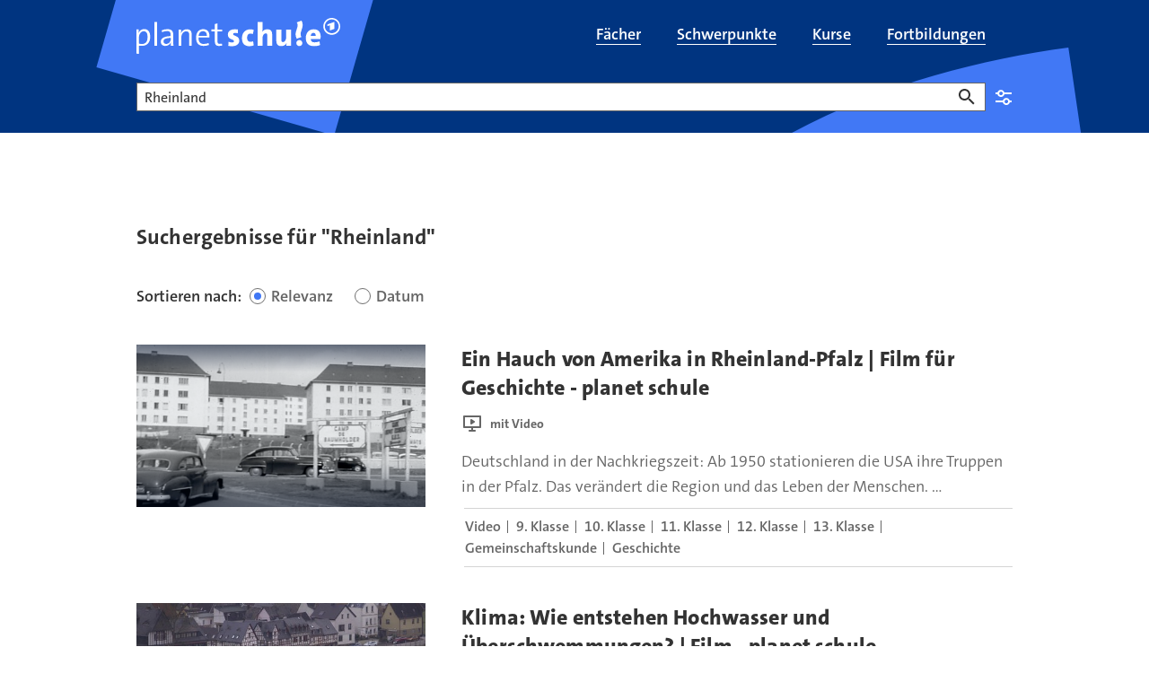

--- FILE ---
content_type: text/html;charset=UTF-8
request_url: https://www.planet-schule.de/planet-schule-suche-100.html?swx_ps_q=Rheinland
body_size: 12316
content:
<!DOCTYPE html>
<html lang="de">
<head>
<meta charset="utf-8">
<title>
Suche für planet schule
</title>

<meta name="viewport" content="width=device-width, initial-scale=1">
<meta http-equiv="imagetoolbar" content="no">
<meta name="google-site-verification" content="37nepx35FJ_oclvOsbGlt-jUCAwUcipEwwUS0wadhSQ">
<meta name="msapplication-config" content="/assets/planet-schule/msconfig.xml">
<meta name="apple-mobile-web-app-title" content="planet-schule.de">
<meta name="application-name" content="planet-schule.de">
<meta property="fb:pages" content="1369780362">
<meta property="article:publisher" content="https://de-de.facebook.com/planet-schule/">
<meta property="og:locale" content="de_DE">
<meta property="og:site_name" content="planet schule">
<meta name="copyright" content="SWR/Südwestrundfunk - Anstalt des Öffentlichen Rechts">
<meta name="publisher" content="planet schule">
<meta property="publisher" content="planet schule">
<link rel="icon" href="/assets/planet-schule/favicon.ico" sizes="48x48" type="image/x-icon">
<link rel="icon" href="/assets/planet-schule/favicon.svg" sizes="any" type="image/svg+xml">
<link rel="apple-touch-icon" href="/assets/planet-schule/apple-touch-icon.png" sizes="180x180" type="image/png">
<link rel="mask-icon" href="/assets/planet-schule/01-2024/safari-pinned-tab.svg" color="#003480" type="image/svg+xml">
<link rel="manifest" href="/assets/planet-schule/webmanifest.json" type="application/json">


<meta name="robots" content="noindex" />

<link rel="canonical" href="https://www.planet-schule.de/planet-schule-suche-100.html"/>
<style type="text/css">
.teaser .image>picture{display:block;height:0}.aquarium.aquarium-panoramateaser .image{aspect-ratio:16/7}@media (min-width:1200px){.aquarium.aquarium-panoramateaser .image{aspect-ratio:7/2}}.bodytext figure[data-aspectratio]:not([data-aspectratio=icon]):not([data-aspectratio=Detail]) .image,.episode-cover .image{height:0;position:relative}.bodytext figure[data-aspectratio]:not([data-aspectratio=icon]):not([data-aspectratio=Detail]) .image img,.episode-cover .image img{bottom:0;left:0;position:absolute;right:0;top:0;width:100%}.panel-tippbox .image img{position:static!important;width:auto!important}.bodytext figure[data-aspectratio="16x9"] .image,.episode-cover .image{padding-bottom:56.25%}.bodytext figure[data-aspectratio="1x1"] .image{padding-bottom:100%}.event-list-item-image .image{height:0;padding-bottom:calc(56.25% + 32px)!important}@media (min-width:768px){.event-list-item-image .image{padding-bottom:175.375px!important}}@supports (aspect-ratio:1/1){.event-list-item-image .image{aspect-ratio:16/9;height:auto;padding-bottom:0!important}@media (min-width:768px){.event-list-item-image .image{padding-bottom:0!important}}.teaser.teaser.teaser.teaser-16by9 img{aspect-ratio:16/9;width:100%}}.bodytext .teaser:not(:last-child){margin-bottom:40px}@media (min-width:768px){.bodytext .teaser:not(:last-child){margin-bottom:64px}}.teaser .image{position:relative}.teaser .regioteaser:not(.regioteaser-finished){min-height:226px}#footer,.big-footer,.relatedcontent{content-visibility:auto}.news-sources{display:none}
@keyframes animation--loading{to{transform:rotate(1turn)}}@media (min-width:768px){.asset-audio.asset-audio.asset-audio.asset-audio,.asset-video.asset-video.asset-video.asset-video{padding-left:0;padding-right:0}}.asset-audio.asset-audio.asset-audio.asset-audio .video-player,.asset-video.asset-video.asset-video.asset-video .video-player{padding-bottom:56.25%;position:relative}.asset-audio.asset-audio.asset-audio.asset-audio .video-player .ardplayer,.asset-audio.asset-audio.asset-audio.asset-audio .video-player video,.asset-video.asset-video.asset-video.asset-video .video-player .ardplayer,.asset-video.asset-video.asset-video.asset-video .video-player video{height:100%;position:absolute;width:100%}.asset-audio.asset-audio.asset-audio.asset-audio .audio-player,.asset-video.asset-video.asset-video.asset-video .audio-player{padding-bottom:184px;position:relative}.asset-audio.asset-audio.asset-audio.asset-audio .audio-player .ardplayer,.asset-audio.asset-audio.asset-audio.asset-audio .audio-player audio,.asset-video.asset-video.asset-video.asset-video .audio-player .ardplayer,.asset-video.asset-video.asset-video.asset-video .audio-player audio{height:100%;position:absolute;width:100%}.asset-audio.asset-audio.asset-audio.asset-audio.audio-1by1 .audio-player,.asset-audio.asset-audio.asset-audio.asset-audio.audio-1by1 .video-player,.asset-audio.asset-audio.asset-audio.asset-audio.video-1by1 .audio-player,.asset-audio.asset-audio.asset-audio.asset-audio.video-1by1 .video-player,.asset-video.asset-video.asset-video.asset-video.audio-1by1 .audio-player,.asset-video.asset-video.asset-video.asset-video.audio-1by1 .video-player,.asset-video.asset-video.asset-video.asset-video.video-1by1 .audio-player,.asset-video.asset-video.asset-video.asset-video.video-1by1 .video-player{padding-bottom:100%}@media (min-width:1200px){.asset-audio.asset-audio.asset-audio.asset-audio.audio-1by1,.asset-audio.asset-audio.asset-audio.asset-audio.video-1by1,.asset-video.asset-video.asset-video.asset-video.audio-1by1,.asset-video.asset-video.asset-video.asset-video.video-1by1{margin:0 auto 64px;padding-left:0;width:56.25%}}.asset-audio.asset-audio.asset-audio.asset-audio.audio-3by4 .audio-player,.asset-audio.asset-audio.asset-audio.asset-audio.audio-3by4 .video-player,.asset-audio.asset-audio.asset-audio.asset-audio.video-3by4 .audio-player,.asset-audio.asset-audio.asset-audio.asset-audio.video-3by4 .video-player,.asset-video.asset-video.asset-video.asset-video.audio-3by4 .audio-player,.asset-video.asset-video.asset-video.asset-video.audio-3by4 .video-player,.asset-video.asset-video.asset-video.asset-video.video-3by4 .audio-player,.asset-video.asset-video.asset-video.asset-video.video-3by4 .video-player{padding-bottom:133.3333333333%}@media (min-width:1200px){.asset-audio.asset-audio.asset-audio.asset-audio.audio-3by4,.asset-audio.asset-audio.asset-audio.asset-audio.video-3by4,.asset-video.asset-video.asset-video.asset-video.audio-3by4,.asset-video.asset-video.asset-video.asset-video.video-3by4{margin:0 auto 64px;padding-left:0;width:56.25%}}.asset-audio.asset-audio.asset-audio.asset-audio.audio-9by16 .audio-player,.asset-audio.asset-audio.asset-audio.asset-audio.audio-9by16 .video-player,.asset-audio.asset-audio.asset-audio.asset-audio.video-9by16 .audio-player,.asset-audio.asset-audio.asset-audio.asset-audio.video-9by16 .video-player,.asset-video.asset-video.asset-video.asset-video.audio-9by16 .audio-player,.asset-video.asset-video.asset-video.asset-video.audio-9by16 .video-player,.asset-video.asset-video.asset-video.asset-video.video-9by16 .audio-player,.asset-video.asset-video.asset-video.asset-video.video-9by16 .video-player{padding-bottom:177.7777777778%}@media (min-width:1200px){.asset-audio.asset-audio.asset-audio.asset-audio.audio-9by16,.asset-audio.asset-audio.asset-audio.asset-audio.video-9by16,.asset-video.asset-video.asset-video.asset-video.audio-9by16,.asset-video.asset-video.asset-video.asset-video.video-9by16{margin:0 auto 64px;padding-left:0;width:56.25%}}.asset-audio.asset-audio.asset-audio.asset-audio.audio-16by9 .audio-player,.asset-audio.asset-audio.asset-audio.asset-audio.audio-16by9 .video-player,.asset-audio.asset-audio.asset-audio.asset-audio.video-16by9 .audio-player,.asset-audio.asset-audio.asset-audio.asset-audio.video-16by9 .video-player,.asset-video.asset-video.asset-video.asset-video.audio-16by9 .audio-player,.asset-video.asset-video.asset-video.asset-video.audio-16by9 .video-player,.asset-video.asset-video.asset-video.asset-video.video-16by9 .audio-player,.asset-video.asset-video.asset-video.asset-video.video-16by9 .video-player{padding-bottom:56.25%}.col-xs-12 .asset-audio,.detail .asset-audio,.quiz-explanation .asset-audio{width:100%}@media (min-width:768px){.col-xs-12 .asset-audio,.detail .asset-audio,.quiz-explanation .asset-audio{width:83.3333333333%}}.col-xs-12 .asset-audio .audio-player,.detail .asset-audio .audio-player,.quiz-explanation .asset-audio .audio-player{margin-bottom:16px}.col-xs-12 .asset-video,.detail .asset-video,.quiz-explanation .asset-video{width:100%}@media (min-width:768px){.col-xs-12 .asset-video,.detail .asset-video,.quiz-explanation .asset-video{width:83.3333333333%}}.col-xs-12 .asset-video.video-16by9 .video-player,.col-xs-12 .asset-video.video-1by1 .video-player,.detail .asset-video.video-16by9 .video-player,.detail .asset-video.video-1by1 .video-player,.quiz-explanation .asset-video.video-16by9 .video-player,.quiz-explanation .asset-video.video-1by1 .video-player{margin-bottom:16px;position:relative}.col-xs-12 .asset-video.video-16by9 .ardplayer,.col-xs-12 .asset-video.video-1by1 .ardplayer,.detail .asset-video.video-16by9 .ardplayer,.detail .asset-video.video-1by1 .ardplayer,.quiz-explanation .asset-video.video-16by9 .ardplayer,.quiz-explanation .asset-video.video-1by1 .ardplayer{border:0;height:0}.col-xs-12 .asset-video.video-16by9 .ardplayer-video,.col-xs-12 .asset-video.video-1by1 .ardplayer-video,.detail .asset-video.video-16by9 .ardplayer-video,.detail .asset-video.video-1by1 .ardplayer-video,.quiz-explanation .asset-video.video-16by9 .ardplayer-video,.quiz-explanation .asset-video.video-1by1 .ardplayer-video{bottom:0;height:100%;left:0;position:absolute;right:0;top:0}.col-xs-12 .asset-video.video-16by9.asset-video.video-16by9 .ardplayer.ardplayer-state-fullscreen,.col-xs-12 .asset-video.video-16by9.asset-video.video-16by9 .ardplayer:fullscreen,.detail .asset-video.video-16by9.asset-video.video-16by9 .ardplayer.ardplayer-state-fullscreen,.detail .asset-video.video-16by9.asset-video.video-16by9 .ardplayer:fullscreen,.quiz-explanation .asset-video.video-16by9.asset-video.video-16by9 .ardplayer.ardplayer-state-fullscreen,.quiz-explanation .asset-video.video-16by9.asset-video.video-16by9 .ardplayer:fullscreen{padding-bottom:0}.col-xs-12 .asset-video.video-9by16.asset-video.video-9by16 .ardplayer.ardplayer-state-fullscreen,.col-xs-12 .asset-video.video-9by16.asset-video.video-9by16 .ardplayer:fullscreen,.detail .asset-video.video-9by16.asset-video.video-9by16 .ardplayer.ardplayer-state-fullscreen,.detail .asset-video.video-9by16.asset-video.video-9by16 .ardplayer:fullscreen,.quiz-explanation .asset-video.video-9by16.asset-video.video-9by16 .ardplayer.ardplayer-state-fullscreen,.quiz-explanation .asset-video.video-9by16.asset-video.video-9by16 .ardplayer:fullscreen{padding-bottom:0}.col-xs-12 .asset-video.video-1by1.asset-video.video-1by1,.detail .asset-video.video-1by1.asset-video.video-1by1,.quiz-explanation .asset-video.video-1by1.asset-video.video-1by1{width:100%}@media (min-width:768px){.col-xs-12 .asset-video.video-1by1.asset-video.video-1by1,.detail .asset-video.video-1by1.asset-video.video-1by1,.quiz-explanation .asset-video.video-1by1.asset-video.video-1by1{width:83.3333333333%}}.col-xs-12 .asset-video.video-1by1.asset-video.video-1by1 .ardplayer.ardplayer-state-fullscreen,.col-xs-12 .asset-video.video-1by1.asset-video.video-1by1 .ardplayer:fullscreen,.detail .asset-video.video-1by1.asset-video.video-1by1 .ardplayer.ardplayer-state-fullscreen,.detail .asset-video.video-1by1.asset-video.video-1by1 .ardplayer:fullscreen,.quiz-explanation .asset-video.video-1by1.asset-video.video-1by1 .ardplayer.ardplayer-state-fullscreen,.quiz-explanation .asset-video.video-1by1.asset-video.video-1by1 .ardplayer:fullscreen{padding-bottom:0}.col-xs-12 .asset-audio,.col-xs-12 .asset-video,.detail .asset-audio,.detail .asset-video,.quiz-explanation .asset-audio,.quiz-explanation .asset-video{margin:0 auto 40px;padding-left:0;padding-right:0}@media (min-width:992px){.col-xs-12 .asset-audio,.col-xs-12 .asset-video,.detail .asset-audio,.detail .asset-video,.quiz-explanation .asset-audio,.quiz-explanation .asset-video{margin-bottom:64px}}.col-xs-12 .asset-audio+.seitenumbruch,.col-xs-12 .asset-video+.seitenumbruch,.detail .asset-audio+.seitenumbruch,.detail .asset-video+.seitenumbruch,.quiz-explanation .asset-audio+.seitenumbruch,.quiz-explanation .asset-video+.seitenumbruch{margin-top:-20px}@media (min-width:992px){.col-xs-12 .asset-audio+.seitenumbruch,.col-xs-12 .asset-video+.seitenumbruch,.detail .asset-audio+.seitenumbruch,.detail .asset-video+.seitenumbruch,.quiz-explanation .asset-audio+.seitenumbruch,.quiz-explanation .asset-video+.seitenumbruch{margin-top:-32px}}.col-xs-12 .asset-audio>a>img,.col-xs-12 .asset-video>a>img,.detail .asset-audio>a>img,.detail .asset-video>a>img,.quiz-explanation .asset-audio>a>img,.quiz-explanation .asset-video>a>img{margin-bottom:16px}.col-xs-12 .asset-audio .mediaplayer-chapters+.well,.col-xs-12 .asset-audio .panel-player-info,.col-xs-12 .asset-audio [class*=audio-]+.well,.col-xs-12 .asset-audio [class*=video-]+.well,.col-xs-12 .asset-video .mediaplayer-chapters+.well,.col-xs-12 .asset-video .panel-player-info,.col-xs-12 .asset-video [class*=audio-]+.well,.col-xs-12 .asset-video [class*=video-]+.well,.detail .asset-audio .mediaplayer-chapters+.well,.detail .asset-audio .panel-player-info,.detail .asset-audio [class*=audio-]+.well,.detail .asset-audio [class*=video-]+.well,.detail .asset-video .mediaplayer-chapters+.well,.detail .asset-video .panel-player-info,.detail .asset-video [class*=audio-]+.well,.detail .asset-video [class*=video-]+.well,.quiz-explanation .asset-audio .mediaplayer-chapters+.well,.quiz-explanation .asset-audio .panel-player-info,.quiz-explanation .asset-audio [class*=audio-]+.well,.quiz-explanation .asset-audio [class*=video-]+.well,.quiz-explanation .asset-video .mediaplayer-chapters+.well,.quiz-explanation .asset-video .panel-player-info,.quiz-explanation .asset-video [class*=audio-]+.well,.quiz-explanation .asset-video [class*=video-]+.well{display:none}.col-xs-12 .asset-audio .ardplayer-info-panel-metadata dd.broadcast-time:before,.col-xs-12 .asset-video .ardplayer-info-panel-metadata dd.broadcast-time:before,.detail .asset-audio .ardplayer-info-panel-metadata dd.broadcast-time:before,.detail .asset-video .ardplayer-info-panel-metadata dd.broadcast-time:before,.quiz-explanation .asset-audio .ardplayer-info-panel-metadata dd.broadcast-time:before,.quiz-explanation .asset-video .ardplayer-info-panel-metadata dd.broadcast-time:before{background:url(/assets/images/swr/ardplayer/duration.svg)}body[data-fractal=fractal] .col-xs-12 .asset-audio .ardplayer-info-panel-metadata dd.broadcast-time:before,body[data-fractal=fractal] .col-xs-12 .asset-video .ardplayer-info-panel-metadata dd.broadcast-time:before,body[data-fractal=fractal] .detail .asset-audio .ardplayer-info-panel-metadata dd.broadcast-time:before,body[data-fractal=fractal] .detail .asset-video .ardplayer-info-panel-metadata dd.broadcast-time:before,body[data-fractal=fractal] .quiz-explanation .asset-audio .ardplayer-info-panel-metadata dd.broadcast-time:before,body[data-fractal=fractal] .quiz-explanation .asset-video .ardplayer-info-panel-metadata dd.broadcast-time:before{background:url(../../assets/images/swr/ardplayer/duration.svg)}.col-xs-12 .asset-audio .mediaplayer-parentaladvice,.col-xs-12 .asset-video .mediaplayer-parentaladvice,.detail .asset-audio .mediaplayer-parentaladvice,.detail .asset-video .mediaplayer-parentaladvice,.quiz-explanation .asset-audio .mediaplayer-parentaladvice,.quiz-explanation .asset-video .mediaplayer-parentaladvice{font-size:.875rem;line-height:1.25rem;padding:0 8px}.col-xs-12 .asset-audio .audio-player+.mediaplayer-chapters+.mediaplayer-parentaladvice,.col-xs-12 .asset-audio .audio-player+.mediaplayer-parentaladvice,.col-xs-12 .asset-audio .video-player+.mediaplayer-chapters+.mediaplayer-parentaladvice,.col-xs-12 .asset-audio .video-player+.mediaplayer-parentaladvice,.col-xs-12 .asset-video .audio-player+.mediaplayer-chapters+.mediaplayer-parentaladvice,.col-xs-12 .asset-video .audio-player+.mediaplayer-parentaladvice,.col-xs-12 .asset-video .video-player+.mediaplayer-chapters+.mediaplayer-parentaladvice,.col-xs-12 .asset-video .video-player+.mediaplayer-parentaladvice,.detail .asset-audio .audio-player+.mediaplayer-chapters+.mediaplayer-parentaladvice,.detail .asset-audio .audio-player+.mediaplayer-parentaladvice,.detail .asset-audio .video-player+.mediaplayer-chapters+.mediaplayer-parentaladvice,.detail .asset-audio .video-player+.mediaplayer-parentaladvice,.detail .asset-video .audio-player+.mediaplayer-chapters+.mediaplayer-parentaladvice,.detail .asset-video .audio-player+.mediaplayer-parentaladvice,.detail .asset-video .video-player+.mediaplayer-chapters+.mediaplayer-parentaladvice,.detail .asset-video .video-player+.mediaplayer-parentaladvice,.quiz-explanation .asset-audio .audio-player+.mediaplayer-chapters+.mediaplayer-parentaladvice,.quiz-explanation .asset-audio .audio-player+.mediaplayer-parentaladvice,.quiz-explanation .asset-audio .video-player+.mediaplayer-chapters+.mediaplayer-parentaladvice,.quiz-explanation .asset-audio .video-player+.mediaplayer-parentaladvice,.quiz-explanation .asset-video .audio-player+.mediaplayer-chapters+.mediaplayer-parentaladvice,.quiz-explanation .asset-video .audio-player+.mediaplayer-parentaladvice,.quiz-explanation .asset-video .video-player+.mediaplayer-chapters+.mediaplayer-parentaladvice,.quiz-explanation .asset-video .video-player+.mediaplayer-parentaladvice{margin-top:16px}.detail-embeded{padding:0!important}.detail-embeded .asset-audio,.detail-embeded .asset-video{margin:0!important;width:100%}.detail-embeded .asset-video.video-16by9 .video-player,.detail-embeded .asset-video.video-1by1 .video-player{margin-bottom:0!important;padding-bottom:0!important}.ardplayer-info.ardplayer-info-responsive-full .ardplayer-info-scroll-container{height:calc(100% - 108px)}
ul.skiplinks{list-style:none;margin:0}ul.skiplinks a{left:-10000px;opacity:0;position:absolute;top:1.2rem}ul.skiplinks a:focus{background:#fff;left:1.2rem;opacity:1;padding:.8rem;z-index:1000}
</style>
<link type="text/css" rel="stylesheet" href="/assets/css/planet.min.css?b58090bfe3e64c12f95daf69f9a26fd2"/>
<link type="text/css" rel="stylesheet" href="/assets/css/planet-modal.min.css?4db97b663b62894f66170f18b33bf6cb"/>
<link media="print" type="text/css" rel="stylesheet" href="/assets/css/planet-print.min.css?4bd8967d236bf4a1fc2c879b7350eb3f"/>
<link type="text/css" rel="stylesheet" href="/assets/css/planet-select.min.css?0dfcde10730b28de59582a102cc6ef78"/>

<link href="/polyfill/v2/polyfill.min.js?flags=gated&amp;rum=false&amp;features=document,Array.prototype.forEach,Array.prototype.includes,CustomEvent,Navigator.prototype.geolocation,navigator.geolocation,HTMLPictureElement,IntersectionObserver,IntersectionObserverEntry,NodeList.prototype.forEach,Object.entries,Object.values,URL,default,es6,Element.prototype.scrollIntoView" as="script" type="text/javascript" rel="preload">
<link href="https://tag.aticdn.net/piano-analytics.js" as="script" type="text/javascript" rel="preload">
<link href="/assets/js/piano-planet.min.js?496ae81440f32c5daa0422bd69dc6ccf" as="script" type="text/javascript" rel="preload">
<link href="/assets/js/piano.min.js?6eea0e6fcdfcac798af7b3705727b99c" as="script" type="text/javascript" rel="preload">
<link href="/assets/js/common.min.js?a14ca7bd9ca49ecaafa9a7b367cfe5e3" as="script" type="text/javascript" rel="preload">
<link href="/assets/js/planet.min.js?2d96a9d4f7731dba4a4faa880367918c" as="script" type="text/javascript" rel="preload">

<script>
window.getOptOuts = function (){
var parts= ("; "+document.cookie).split("; tracking_optout=");
return 2 === parts.length ? parts.pop().split(";").shift() : ""
};
</script>
<!-- Chartbeat -->
<style>
.cb-it-hide {
visibility: hidden;
}
</style>
<script>
!function(){
// Add customization below
var headlineSelector = ".hgroup";
var articleBlockSelector = ".teaser header";
var timeout = 1000;
if(!("srcset"in document.createElement("img")))return;const e=window.chartbeatFlicker=window.chartbeatFlicker||{};function t(e,t,c,o){const n=document.createElement("style"),i=function(e,t){return e.split(",").reduce((e,c)=>e+c+`  { visibility: hidden; }\n`,"")}(c,o);n.id=t,e.appendChild(n),n.type="text/css",n.appendChild(document.createTextNode(i))}window._sf_async_config=window._sf_async_config||{},e.timeout=timeout||1e3,e.headlineSelector=headlineSelector||"h3, h2, h1",window._sf_async_config.articleBlockSelector=articleBlockSelector||"article, section";const c=window._sf_async_config.articleBlockSelector;e.timeoutFlag=!1,e.strategyFetched=e.strategyFetched||!1;const o=document.head||document.querySelector("head");t(o,"chartbeat-flicker-control-style-ht",c,e.headlineSelector),t(o,"chartbeat-flicker-control-style-it",c,"img"),document.addEventListener("DOMContentLoaded",()=>{if(e.timeoutFlag){const e=document.getElementById("chartbeat-flicker-control-style-it");return void(e&&e.parentNode.removeChild(e))}document.querySelectorAll(c).forEach(function(e){Array.prototype.slice.call(e.querySelectorAll("img")).forEach(function(e){e.getAttribute("pinger-seen")||e.classList.add("cb-it-hide")})});const t=document.getElementById("chartbeat-flicker-control-style-it");t&&t.parentNode.removeChild(t)}),window.setTimeout(function(){if(!e.strategyFetched){e.timeoutFlag=!0;const t=document.getElementById("chartbeat-flicker-control-style-ht");t&&t.parentNode.removeChild(t)}document.querySelectorAll(c).forEach(function(e){Array.prototype.slice.call(e.querySelectorAll("img")).forEach(function(e){"true"!==e.getAttribute("keep-hiding")&&e.classList.remove("cb-it-hide")})});const t=document.getElementById("chartbeat-flicker-control-style-it");t&&t.parentNode.removeChild(t)},e.timeout)
}();
</script>
<script>
(function(window) {
if ('undefined' === typeof window.getOptOuts || -1 !== window.getOptOuts().indexOf('chartbeat')) {
return;
}
var _sf_async_config = window._sf_async_config = (window._sf_async_config || {});
/** CONFIGURATION START **/
_sf_async_config.uid = 57320;
_sf_async_config.domain = 'planet-schule.de';
_sf_async_config.useCanonical = true;
_sf_async_config.useCanonicalDomain = true;
_sf_async_config.topStorageDomain = 'planet-schule.de';
_sf_async_config.sections = '';
_sf_async_config.authors = 'planet-schule.de';
_sf_async_config.noCookies = false;
_sf_async_config.flickerControl = false;
try {
var linkElement = document.querySelector('link[rel="canonical"]');
if (null !== linkElement) {
var canonicalURL = new URL(linkElement.href);
if (!canonicalURL.origin.includes(_sf_async_config.domain)) {
var currentURL = new URL(document.URL);
var currentPathname = currentURL.pathname;
currentPathname = currentPathname.replace(/(\/[\w]*)~(apphtml|embed)\//, '$1');
if (currentPathname.endsWith('/')) {
currentPathname += 'index.html';
}
_sf_async_config.useCanonical = false;
_sf_async_config.path = currentPathname;
}
} else {
_sf_async_config.useCanonical = false;
}
} catch (e) {
}
/** CONFIGURATION END **/
function loadChartbeat() {
var e = document.createElement('script');
e.type = 'text/javascript';
e.async = true;
e.src = '//static.chartbeat.com/js/chartbeat.js';
(document.head || document.getElementsByTagName('head')[0]).appendChild(e);
}
loadChartbeat();
function loadChartbeatMAB() {
var e = document.createElement('script');
e.type = 'text/javascript';
e.async = true;
e.src = '//static.chartbeat.com/js/chartbeat_mab.js';
(document.head || document.getElementsByTagName('head')[0]).appendChild(e);
}
loadChartbeatMAB();
})(window);
</script>
<script>
// piano config;
window._pac = window._pac || {};
window._pac.site = '487212';
window._pac.collectDomain = 'https://logs1241.xiti.com';
window._pac.tvrd = '2';
// piano queue;
window._paq = window._paq || [];
</script>

</head>
<body class="rubrik-planet-schule">
<div id="loader" class="loader-container" aria-hidden="true" role="progressbar" aria-valuemin="0" aria-valuetext="Lade Seite... " aria-valuemax="100">
<div class="loader"></div>
</div>
<div id="skippy" class="sr-only-focusable" data-nosnippet data-elastic-exclude>
<ul class="skiplinks">
<li><a href="#navigation" class="skiplink-text" title="Zur Navigation springen">zur Navigation</a></li>
<li><a href="#content" class="skiplink-text" title="Zum Inhalt springen">zum Inhalt</a></li>
<li><a href="#footer" class="skiplink-text" title="Zur Fußzeile springen">zur Fußzeile</a></li>
</ul>
</div>
<div id="content-wrapper" data-elastic-exclude>
<header id="header" role="banner" data-elastic-exclude>
<div class="header" data-nosnippet>
<div class="header-main-navi navbar">
<div class="container">
<div class="navbar-header">
<button type="button" class="navbar-toggle collapsed" data-toggle="collapse" data-target="#header-main-navi-nav" aria-expanded="false">
<span class="icon icon-burger" aria-hidden="true"></span>
</button>
<a href="/index.html" title="planet schule" class="navbar-brand link"></a>
</div>
<div class="collapse navbar-collapse" id="header-main-navi-nav">
<ul id="nav-main" class="nav navbar-nav" role="presentation">
<li tabindex="-1" role="presentation" id="faecher-100">
<a href="/fach/index.html" title="Filme und Lernmaterial nach Schulfächern sortiert" class="link" role="menuitem">
<span itemprop="name">Fächer</span>
</a>
</li>
<li tabindex="-1" role="presentation" id="schwerpunkte-uebersichtsseite-100">
<a href="/schwerpunkt/index.html" title="Schwerpunkt-Themen mit Filmen und Arbeitsblättern" class="link" role="menuitem">
<span itemprop="name">Schwerpunkte</span>
</a>
</li>
<li tabindex="-1" role="presentation" id="kolleg24-alle-kurse-anmeldung-uebersicht-100">
<a href="/kurse/index.html" title="kolleg24 - Erfolgreich lernen für Fachabitur und Abitur" class="link" role="menuitem">
<span itemprop="name">Kurse</span>
</a>
</li>
<li tabindex="-1" role="presentation" id="fortbildung-uebersichtsseite-100">
<a href="/fortbildungen/index.html" title="Fortbildungen zu Schulfilmen, Lernspielen und Unterrichtsmaterial" class="link" role="menuitem">
<span itemprop="name">Fortbildungen</span>
</a>
</li>
</ul>
</div>
</div>
</div>
</div>
</header>

<div id="inner-content-wrapper">
<main role="main" id="content" data-elastic-include>

<div class="container container-masterheadline">
<div class="hgroup">
<h1>Suche</h1>
</div>
</div>
<div class="container suchseite">
<div class="container planet-search" data-elastic-exclude data-nosnippet>
<form class="planet-search" role="search" rel="nofollow"
data-appsearch-suggestion="https://swr-prod.ent.europe-west3.gcp.cloud.es.io/api/as/v1/engines/planet-schule-engine/query_suggestion"
data-pjax="false" action="/planet-schule-suche-100.html" method="get" data-prefill>
<div class="form-group empty-input" data-required="false">
<label for="query-input">Suche</label>
<input class="form-control" type="text" id="query-input" name="swx_ps_q" aria-invalid="false" data-class-name-suggestion="planet-autocomplete-suche" autocomplete="off">
<button type="button" class="btn btn-delete-search" title="Eingabe löschen"><span class="sr-only">Eingabe löschen</span></button>
<button type="submit" class="btn btn-primary"><span class="sr-only">Suchen</span></button>
</div>
<aside class="panel info-box info-box-collapsable">
<div class="panel-heading" id="heading-planet-schule-searchbox-frontmod-100" role="tab">
<h2 class="panel-title">
<button type="button" class="collapsed" data-toggle="collapse" data-target="#collapse-planet-schule-searchbox-frontmod-100" aria-expanded="false" aria-controls="collapse-planet-schule-searchbox-frontmod-100">
Einstellungen
</button>
</h2>
</div>
<div class="panel-collapse collapse" id="collapse-planet-schule-searchbox-frontmod-100" hidden="until-found">
<div class="panel-body info-box-content">
<!-- Nav tabs -->
<ul class="nav nav-tabs planet-filter-tabs" id="planet-filters" role="tablist">
<li class="nav-item">
<a class="nav-link" id="faecher-tab" data-toggle="tab" href="#planet-faecher" role="tab" aria-controls="planet-faecher" aria-selected="true">Fach</a>
</li>
<li class="nav-item">
<a class="nav-link" id="klassen-tab" data-toggle="tab" href="#planet-klassen" role="tab" aria-controls="planet-klassen" aria-selected="false">Klasse</a>
</li>
<li class="nav-item">
<a class="nav-link" id="medien-tab" data-toggle="tab" href="#planet-medien" role="tab" aria-controls="planet-medien" aria-selected="false">Medientyp</a>
</li>
</ul>
<!-- Tab panes -->
<div class="tab-content planet-filter-contents">
<div class="tab-pane" id="planet-faecher" role="tabpanel" aria-labelledby="faecher-tab">
<fieldset class="form-fieldset form-fieldset-checkbox checkbox-with-lines">
<div class="column-fix">
<legend class="form-fieldset-legend">Fächer</legend>
<div class="checkbox" data-required="false">
<label for="schoolsubjects0">
<input type="checkbox" id="schoolsubjects0" name="swx_schoolsubjects" aria-invalid="false" value="bilingualesangebot">
<span class="form-control-indicator"></span>
Bilinguales Angebot
</label>
</div>
<div class="checkbox" data-required="false">
<label for="schoolsubjects1">
<input type="checkbox" id="schoolsubjects1" name="swx_schoolsubjects" aria-invalid="false" value="biologie">
<span class="form-control-indicator"></span>
Biologie
</label>
</div>
<div class="checkbox" data-required="false">
<label for="schoolsubjects2">
<input type="checkbox" id="schoolsubjects2" name="swx_schoolsubjects" aria-invalid="false" value="chemie">
<span class="form-control-indicator"></span>
Chemie
</label>
</div>
<div class="checkbox" data-required="false">
<label for="schoolsubjects3">
<input type="checkbox" id="schoolsubjects3" name="swx_schoolsubjects" aria-invalid="false" value="daz">
<span class="form-control-indicator"></span>
Deutsch als Zweit-/Fremdsprache
</label>
</div>
<div class="checkbox" data-required="false">
<label for="schoolsubjects4">
<input type="checkbox" id="schoolsubjects4" name="swx_schoolsubjects" aria-invalid="false" value="deutsch">
<span class="form-control-indicator"></span>
Deutsch
</label>
</div>
<div class="checkbox" data-required="false">
<label for="schoolsubjects5">
<input type="checkbox" id="schoolsubjects5" name="swx_schoolsubjects" aria-invalid="false" value="englisch">
<span class="form-control-indicator"></span>
Englisch
</label>
</div>
<div class="checkbox" data-required="false">
<label for="schoolsubjects6">
<input type="checkbox" id="schoolsubjects6" name="swx_schoolsubjects" aria-invalid="false" value="ernaehrungslehre">
<span class="form-control-indicator"></span>
Ernährungslehre
</label>
</div>
<div class="checkbox" data-required="false">
<label for="schoolsubjects7">
<input type="checkbox" id="schoolsubjects7" name="swx_schoolsubjects" aria-invalid="false" value="franzoesisch">
<span class="form-control-indicator"></span>
Französisch
</label>
</div>
<div class="checkbox" data-required="false">
<label for="schoolsubjects8">
<input type="checkbox" id="schoolsubjects8" name="swx_schoolsubjects" aria-invalid="false" value="gemeinschaftskunde">
<span class="form-control-indicator"></span>
Gemeinschaftskunde
</label>
</div>
<div class="checkbox" data-required="false">
<label for="schoolsubjects9">
<input type="checkbox" id="schoolsubjects9" name="swx_schoolsubjects" aria-invalid="false" value="geografie">
<span class="form-control-indicator"></span>
Geografie
</label>
</div>
<div class="checkbox" data-required="false">
<label for="schoolsubjects10">
<input type="checkbox" id="schoolsubjects10" name="swx_schoolsubjects" aria-invalid="false" value="geschichte">
<span class="form-control-indicator"></span>
Geschichte
</label>
</div>
<div class="checkbox" data-required="false">
<label for="schoolsubjects11">
<input type="checkbox" id="schoolsubjects11" name="swx_schoolsubjects" aria-invalid="false" value="informatik">
<span class="form-control-indicator"></span>
Informatik
</label>
</div>
<div class="checkbox" data-required="false">
<label for="schoolsubjects12">
<input type="checkbox" id="schoolsubjects12" name="swx_schoolsubjects" aria-invalid="false" value="italienisch">
<span class="form-control-indicator"></span>
Italienisch
</label>
</div>
<div class="checkbox" data-required="false">
<label for="schoolsubjects13">
<input type="checkbox" id="schoolsubjects13" name="swx_schoolsubjects" aria-invalid="false" value="kunst">
<span class="form-control-indicator"></span>
Kunst
</label>
</div>
<div class="checkbox" data-required="false">
<label for="schoolsubjects14">
<input type="checkbox" id="schoolsubjects14" name="swx_schoolsubjects" aria-invalid="false" value="latein">
<span class="form-control-indicator"></span>
Latein
</label>
</div>
<div class="checkbox" data-required="false">
<label for="schoolsubjects15">
<input type="checkbox" id="schoolsubjects15" name="swx_schoolsubjects" aria-invalid="false" value="mathematik">
<span class="form-control-indicator"></span>
Mathematik
</label>
</div>
<div class="checkbox" data-required="false">
<label for="schoolsubjects16">
<input type="checkbox" id="schoolsubjects16" name="swx_schoolsubjects" aria-invalid="false" value="medienkompetenz">
<span class="form-control-indicator"></span>
Medienkompetenz
</label>
</div>
<div class="checkbox" data-required="false">
<label for="schoolsubjects17">
<input type="checkbox" id="schoolsubjects17" name="swx_schoolsubjects" aria-invalid="false" value="musik">
<span class="form-control-indicator"></span>
Musik
</label>
</div>
<div class="checkbox" data-required="false">
<label for="schoolsubjects18">
<input type="checkbox" id="schoolsubjects18" name="swx_schoolsubjects" aria-invalid="false" value="nwt">
<span class="form-control-indicator"></span>
NwT
</label>
</div>
<div class="checkbox" data-required="false">
<label for="schoolsubjects19">
<input type="checkbox" id="schoolsubjects19" name="swx_schoolsubjects" aria-invalid="false" value="paedagogik">
<span class="form-control-indicator"></span>
Pädagogik
</label>
</div>
<div class="checkbox" data-required="false">
<label for="schoolsubjects20">
<input type="checkbox" id="schoolsubjects20" name="swx_schoolsubjects" aria-invalid="false" value="philosophie">
<span class="form-control-indicator"></span>
Philosophie
</label>
</div>
<div class="checkbox" data-required="false">
<label for="schoolsubjects21">
<input type="checkbox" id="schoolsubjects21" name="swx_schoolsubjects" aria-invalid="false" value="physik">
<span class="form-control-indicator"></span>
Physik
</label>
</div>
<div class="checkbox" data-required="false">
<label for="schoolsubjects22">
<input type="checkbox" id="schoolsubjects22" name="swx_schoolsubjects" aria-invalid="false" value="politik">
<span class="form-control-indicator"></span>
Politik
</label>
</div>
<div class="checkbox" data-required="false">
<label for="schoolsubjects23">
<input type="checkbox" id="schoolsubjects23" name="swx_schoolsubjects" aria-invalid="false" value="psychologie">
<span class="form-control-indicator"></span>
Psychologie
</label>
</div>
<div class="checkbox" data-required="false">
<label for="schoolsubjects24">
<input type="checkbox" id="schoolsubjects24" name="swx_schoolsubjects" aria-invalid="false" value="religion_ethik">
<span class="form-control-indicator"></span>
Religion / Ethik
</label>
</div>
<div class="checkbox" data-required="false">
<label for="schoolsubjects25">
<input type="checkbox" id="schoolsubjects25" name="swx_schoolsubjects" aria-invalid="false" value="sachunterricht">
<span class="form-control-indicator"></span>
Sachunterricht
</label>
</div>
<div class="checkbox" data-required="false">
<label for="schoolsubjects26">
<input type="checkbox" id="schoolsubjects26" name="swx_schoolsubjects" aria-invalid="false" value="spanisch">
<span class="form-control-indicator"></span>
Spanisch
</label>
</div>
<div class="checkbox" data-required="false">
<label for="schoolsubjects27">
<input type="checkbox" id="schoolsubjects27" name="swx_schoolsubjects" aria-invalid="false" value="sport">
<span class="form-control-indicator"></span>
Sport
</label>
</div>
<div class="checkbox" data-required="false">
<label for="schoolsubjects28">
<input type="checkbox" id="schoolsubjects28" name="swx_schoolsubjects" aria-invalid="false" value="tuerkisch">
<span class="form-control-indicator"></span>
Türkisch
</label>
</div>
<div class="checkbox" data-required="false">
<label for="schoolsubjects29">
<input type="checkbox" id="schoolsubjects29" name="swx_schoolsubjects" aria-invalid="false" value="weitere_sprachen">
<span class="form-control-indicator"></span>
Weitere Sprachen
</label>
</div>
<div class="checkbox" data-required="false">
<label for="schoolsubjects30">
<input type="checkbox" id="schoolsubjects30" name="swx_schoolsubjects" aria-invalid="false" value="wirtschaft_beruf">
<span class="form-control-indicator"></span>
Wirtschaft / Beruf
</label>
</div>
</div>
</fieldset>
</div>
<div class="tab-pane" id="planet-klassen" role="tabpanel" aria-labelledby="klassen-tab">
<fieldset class="form-fieldset form-fieldset-radio radio-with-lines">
<div class="column-fix">
<legend class="form-fieldset-legend">Klassen</legend>
<div class="radio" data-required="false">
<label for="schooltypes0">
<input type="radio" id="schooltypes0" name="swx_schooltypes" aria-invalid="false" value="grundschule">
<span class="form-control-indicator"></span>
Grundschule (1-4)
</label>
</div>
<div class="radio" data-required="false">
<label for="schooltypes1">
<input type="radio" id="schooltypes1" name="swx_schooltypes" aria-invalid="false" value="sekundarstufe1">
<span class="form-control-indicator"></span>
Sekundarstufe I (5-10)
</label>
</div>
<div class="radio" data-required="false">
<label for="schooltypes2">
<input type="radio" id="schooltypes2" name="swx_schooltypes" aria-invalid="false" value="sekundarstufe2">
<span class="form-control-indicator"></span>
Sekundarstufe II (11-13)
</label>
</div>
</div>
</fieldset>
<fieldset class="form-fieldset form-fieldset-range">
<div class="column-fix">
<legend class="form-fieldset-legend">Klassen</legend>
<div class="double-slider-wrapper">
<div class="double-slider">
<div class="slider-track" data-steps="13"></div>
<label for="slider-1" class="sr-only">von Klasse</label>
<input name="swx_schoolclassesfrom" type="range" class="rangeslider" min="1" max="13" value="1" id="slider-1" tabindex="0">
<label for="slider-2" class="sr-only">bis Klasse</label>
<input name="swx_schoolclassesto" type="range" class="rangeslider" min="1" max="13" value="13" id="slider-2" tabindex="0">
</div>
<div class="values values-short">
<span id="range1">1</span>
<span id="dash">. - </span>
<span id="range2">13</span>. Klasse
</div>
<div class="values values-long" id="long-values"></div>
</div>
</div>
</fieldset>
<fieldset class="form-fieldset form-fieldset-checkbox checkbox-with-lines">
<div class="column-fix">
<legend class="form-fieldset-legend">Lernjahr <span>(Sprachen)</span></legend>
<div class="checkbox" data-required="false">
<label for="yoa0">
<input type="checkbox" id="yoa0" name="swx_yoa" aria-invalid="false" value="lernjahr1">
<span class="form-control-indicator"></span>
1. Lernjahr
</label>
</div>
<div class="checkbox" data-required="false">
<label for="yoa1">
<input type="checkbox" id="yoa1" name="swx_yoa" aria-invalid="false" value="lernjahr2">
<span class="form-control-indicator"></span>
2. Lernjahr
</label>
</div>
<div class="checkbox" data-required="false">
<label for="yoa2">
<input type="checkbox" id="yoa2" name="swx_yoa" aria-invalid="false" value="lernjahr3">
<span class="form-control-indicator"></span>
3. Lernjahr
</label>
</div>
<div class="checkbox" data-required="false">
<label for="yoa3">
<input type="checkbox" id="yoa3" name="swx_yoa" aria-invalid="false" value="lernjahr4">
<span class="form-control-indicator"></span>
4. Lernjahr
</label>
</div>
<div class="checkbox" data-required="false">
<label for="yoa4">
<input type="checkbox" id="yoa4" name="swx_yoa" aria-invalid="false" value="lernjahr5">
<span class="form-control-indicator"></span>
5. Lernjahr
</label>
</div>
</div>
</fieldset>
</div>
<div class="tab-pane" id="planet-medien" role="tabpanel" aria-labelledby="medien-tab">
<fieldset class="form-fieldset form-fieldset-checkbox checkbox-with-lines">
<div class="column-fix">
<legend class="form-fieldset-legend">Medientyp</legend>
<div class="checkbox" data-required="false">
<label for="mediatypes0">
<input type="checkbox" id="mediatypes0" name="swx_mediatypes" aria-invalid="false" value="video">
<span class="form-control-indicator"></span>
Video
</label>
</div>
<div class="checkbox" data-required="false">
<label for="mediatypes1">
<input type="checkbox" id="mediatypes1" name="swx_mediatypes" aria-invalid="false" value="lernspiel">
<span class="form-control-indicator"></span>
Lernspiel
</label>
</div>
<div class="checkbox" data-required="false">
<label for="mediatypes2">
<input type="checkbox" id="mediatypes2" name="swx_mediatypes" aria-invalid="false" value="arbeitsblatt">
<span class="form-control-indicator"></span>
Arbeitsblatt
</label>
</div>
<div class="checkbox" data-required="false">
<label for="mediatypes3">
<input type="checkbox" id="mediatypes3" name="swx_mediatypes" aria-invalid="false" value="audio">
<span class="form-control-indicator"></span>
Audio
</label>
</div>
<div class="checkbox" data-required="false">
<label for="mediatypes4">
<input type="checkbox" id="mediatypes4" name="swx_mediatypes" aria-invalid="false" value="quiz">
<span class="form-control-indicator"></span>
Quiz
</label>
</div>
<div class="checkbox" data-required="false">
<label for="mediatypes5">
<input type="checkbox" id="mediatypes5" name="swx_mediatypes" aria-invalid="false" value="unterrichtseinheiten">
<span class="form-control-indicator"></span>
Unterrichtseinheiten
</label>
</div>
<div class="checkbox" data-required="false">
<label for="mediatypes6">
<input type="checkbox" id="mediatypes6" name="swx_mediatypes" aria-invalid="false" value="fachartikel">
<span class="form-control-indicator"></span>
Fachartikel
</label>
</div>
<div class="checkbox" data-required="false">
<label for="mediatypes7">
<input type="checkbox" id="mediatypes7" name="swx_mediatypes" aria-invalid="false" value="themenschwerpunkt">
<span class="form-control-indicator"></span>
Themenschwerpunkt
</label>
</div>
<div class="checkbox" data-required="false">
<label for="mediatypes8">
<input type="checkbox" id="mediatypes8" name="swx_mediatypes" aria-invalid="false" value="fortbildung">
<span class="form-control-indicator"></span>
Fortbildung
</label>
</div>
<div class="checkbox" data-required="false">
<label for="mediatypes9">
<input type="checkbox" id="mediatypes9" name="swx_mediatypes" aria-invalid="false" value="uebung ">
<span class="form-control-indicator"></span>
Übung
</label>
</div>
<div class="checkbox" data-required="false">
<label for="mediatypes10">
<input type="checkbox" id="mediatypes10" name="swx_mediatypes" aria-invalid="false" value="kurs">
<span class="form-control-indicator"></span>
Kurs
</label>
</div>
</div>
</fieldset>
</div>
</div>
</div>
</div>
</aside>
</form>
</div>
<h1>Suchergebnisse für &quot;Rheinland&quot;</h1>
<aside class="search-sorting">
<ul>
<li>
<button class="btn btn-filter active" data-spy="pjax" data-src="/planet-schule-suche-100.html?swx_ps_q=Rheinland" data-push="true">
Relevanz
</button>
</li>
<li>
<button class="btn btn-filter" data-spy="pjax" data-src="/planet-schule-suche-100.html?swx_ps_q=Rheinland&amp;swx_sort=date" data-push="true">
Datum
</button>
</li>
</ul>
</aside>
<div class="row">
<div class="col-sm-12">
<article class="teaser teaser-obelix media-video" data-elastic-exclude>
<header>
<div class="image">
<a rel="nofollow" href="https://www.planet-schule.de/thema/ein-hauch-von-amerika-die-doku-film-100.html" role="presentation" tabindex="-1">
<picture>
<img src="https://www.planet-schule.de/videos/1745336746854%2Cein-hauch-von-amerika-die-doku-102~_v-16x9@2dS_-6be50a9c75559ca1aaf1d0b25bae287afdcd877a.png" alt="Ein Hauch von Amerika - die Doku" data-copyright="Foto: SWR"  title="Ein Hauch von Amerika - die Doku (Foto: SWR)" loading="lazy">
</picture>
</a>
</div>
<h2 class="hgroup">
<a rel="nofollow" href="https://www.planet-schule.de/thema/ein-hauch-von-amerika-die-doku-film-100.html">
<span class="headline"> Ein Hauch von Amerika in Rheinland-Pfalz | Film für Geschichte - planet schule</span>
</a>
</h2>
</header>
<a href="https://www.planet-schule.de/thema/ein-hauch-von-amerika-die-doku-film-100.html" rel="nofollow">
<div class="lead description">
<p>Deutschland in der Nachkriegszeit: Ab 1950 stationieren die USA ihre Truppen in der Pfalz. Das verändert die Region und das Leben der Menschen. ...
</p>
</div>
</a>
<div class="tagging">
<ul class="subjects">
<li>Video</li>
<li>9. Klasse</li>
<li>10. Klasse</li>
<li>11. Klasse</li>
<li>12. Klasse</li>
<li>13. Klasse</li>
<li>Gemeinschaftskunde</li>
<li>Geschichte</li>
</ul>
</div>
</article>
</div>
<div class="col-sm-12">
<article class="teaser teaser-obelix media-video" data-elastic-exclude>
<header>
<div class="image">
<a rel="nofollow" href="https://www.planet-schule.de/schwerpunkt/klimawandel/dein-spickzettel-wie-entsteht-hochwasser-film-100.html" role="presentation" tabindex="-1">
<picture>
<img src="https://www.planet-schule.de/videos/1748350327698%2Cwie-entsteht-hochwasser-dein-spickzettel-102~_v-16x9@2dS_-6be50a9c75559ca1aaf1d0b25bae287afdcd877a.jpg" alt="Das Wasser des Rheins reicht bis an die Fachwerkhäuser an der Uferpromenade" data-copyright="Foto: IMAGO / robertharding"  title="Das Wasser des Rheins reicht bis an die Fachwerkhäuser an der Uferpromenade (Foto: IMAGO / robertharding)" loading="lazy">
</picture>
</a>
</div>
<h2 class="hgroup">
<a rel="nofollow" href="https://www.planet-schule.de/schwerpunkt/klimawandel/dein-spickzettel-wie-entsteht-hochwasser-film-100.html">
<span class="headline"> Klima: Wie entstehen Hochwasser und Überschwemmungen? | Film - planet schule</span>
</a>
</h2>
</header>
<a href="https://www.planet-schule.de/schwerpunkt/klimawandel/dein-spickzettel-wie-entsteht-hochwasser-film-100.html" rel="nofollow">
<div class="lead description">
<p>Klimawandel Wie entsteht Hochwasser? | Film Immer häufiger kommt es in Deutschland zu Flutkatastrophen wie im Sommer 2021 im Ahrtal in <b>Rheinland</b>-Pfalz...
</p>
</div>
</a>
<div class="tagging">
<ul class="subjects">
<li>Video</li>
<li>6. Klasse</li>
<li>7. Klasse</li>
<li>8. Klasse</li>
<li>9. Klasse</li>
<li>10. Klasse</li>
<li>11. Klasse</li>
<li>12. Klasse</li>
<li>Geografie</li>
</ul>
</div>
</article>
</div>
<div class="col-sm-12">
<article class="teaser teaser-obelix media-video" data-elastic-exclude>
<header>
<div class="image">
<a rel="nofollow" href="https://www.planet-schule.de/schwerpunkt/frage-trifft-antwort/warum-waechst-in-den-moselweinbergen-lavendel-film-100.html" role="presentation" tabindex="-1">
<picture>
<img src="https://www.planet-schule.de/videos/1713352539129%2Cwarum-waechst-in-den-moselweinbergen-lavendel-frage-trifft-antwort-102~_v-16x9@2dS_-6be50a9c75559ca1aaf1d0b25bae287afdcd877a.jpg" alt="Warum wächst in den Moselweinbergen Lavendel? · Frage trifft Antwort" data-copyright="Foto: SWR"  title="Warum wächst in den Moselweinbergen Lavendel? · Frage trifft Antwort (Foto: SWR)" loading="lazy">
</picture>
</a>
</div>
<h2 class="hgroup">
<a rel="nofollow" href="https://www.planet-schule.de/schwerpunkt/frage-trifft-antwort/warum-waechst-in-den-moselweinbergen-lavendel-film-100.html">
<span class="headline"> Klimawandel & Landwirtschaft: Lavendel an der Mosel? | Film - planet schule</span>
</a>
</h2>
</header>
<a href="https://www.planet-schule.de/schwerpunkt/frage-trifft-antwort/warum-waechst-in-den-moselweinbergen-lavendel-film-100.html" rel="nofollow">
<div class="lead description">
<p>... - noch - wenig verbreitet. Aber das könnte sich ändern. Das Weinbaugebiet Mosel Die Region um die Mosel in <b>Rheinland</b>-Pfalz ist seit Jahrhunderten...
</p>
</div>
</a>
<div class="tagging">
<ul class="subjects">
<li>Video</li>
<li>5. Klasse</li>
<li>6. Klasse</li>
<li>7. Klasse</li>
<li>8. Klasse</li>
<li>9. Klasse</li>
<li>10. Klasse</li>
<li>11. Klasse</li>
<li>12. Klasse</li>
<li>13. Klasse</li>
<li>Biologie</li>
<li>Geografie</li>
</ul>
</div>
</article>
</div>
<div class="col-sm-12">
<article class="teaser teaser-obelix media-arbeitsblatt" data-elastic-exclude>
<header>
<div class="image">
<a rel="nofollow" href="https://www.planet-schule.de/schwerpunkt/staat-und-politik-in-deutschland/kanzlersimulator-unterricht-100.html" role="presentation" tabindex="-1">
<picture>
<img src="https://www.planet-schule.de/administration/1713439561766%2Csymbolbild-unterricht-100~_v-16x9@2dS_-6be50a9c75559ca1aaf1d0b25bae287afdcd877a.jpg" alt="Symbolbild Unterrichtsmaterial" data-copyright="Foto: SWR"  title="Symbolbild Unterrichtsmaterial (Foto: SWR)" loading="lazy">
</picture>
</a>
</div>
<h2 class="hgroup">
<a rel="nofollow" href="https://www.planet-schule.de/schwerpunkt/staat-und-politik-in-deutschland/kanzlersimulator-unterricht-100.html">
<span class="headline"> Kanzlersimulator: Wie ist es Bundeskanzler zu sein? | Unterricht - planet schule</span>
</a>
</h2>
</header>
<a href="https://www.planet-schule.de/schwerpunkt/staat-und-politik-in-deutschland/kanzlersimulator-unterricht-100.html" rel="nofollow">
<div class="lead description">
<p>... In den einschlägigen Lehrplänen der Bundesländer Baden-Württemberg, <b>Rheinland</b>-Pfalz und Saarland ist das Thema Bundeskanzler:in nicht gleichrangig repräsentiert. So findet...
</p>
</div>
</a>
<div class="tagging">
<ul class="subjects">
<li>Arbeitsblatt</li>
<li>Unterrichtseinheiten</li>
<li>5. Klasse</li>
<li>6. Klasse</li>
<li>7. Klasse</li>
<li>8. Klasse</li>
<li>9. Klasse</li>
<li>10. Klasse</li>
<li>11. Klasse</li>
<li>12. Klasse</li>
<li>13. Klasse</li>
<li>Gemeinschaftskunde</li>
<li>Politik</li>
</ul>
</div>
</article>
</div>
<div class="col-sm-12">
<article class="teaser teaser-obelix media-arbeitsblatt" data-elastic-exclude>
<header>
<div class="image">
<a rel="nofollow" href="https://www.planet-schule.de/schwerpunkt/2-durch-deutschland/rheinland-pfalz-unterricht-150.html" role="presentation" tabindex="-1">
<picture>
<img src="https://www.planet-schule.de/videos/1713440330999%2Crheinland-pfalz-2-durch-deutschland-102~_v-16x9@2dS_-6be50a9c75559ca1aaf1d0b25bae287afdcd877a.jpg" alt="Ein Mann und eine Frau stehen auf einer Aussichtsplattform und schauen ins Tal hinab." data-copyright="Foto: SWR / BR / WDR - Screenshot aus der Sendung"  title="Ein Mann und eine Frau stehen auf einer Aussichtsplattform und schauen ins Tal hinab. (Foto: SWR / BR / WDR - Screenshot aus der Sendung)" loading="lazy">
</picture>
</a>
</div>
<h2 class="hgroup">
<a rel="nofollow" href="https://www.planet-schule.de/schwerpunkt/2-durch-deutschland/rheinland-pfalz-unterricht-150.html">
<span class="headline"> Bundesländer - Landeskunde für Rheinland-Pfalz | Unterricht - planet schule</span>
</a>
</h2>
</header>
<a href="https://www.planet-schule.de/schwerpunkt/2-durch-deutschland/rheinland-pfalz-unterricht-150.html" rel="nofollow">
<div class="lead description">
<p>Was ist typisch für <b>Rheinland</b>-Pfalz? Rhein, Loreley, Burgen und Geysir. Unterrichtsmatierial für Sachunterricht &amp; Erdkunde für die Grundschule...
</p>
</div>
</a>
<div class="tagging">
<ul class="subjects">
<li>Arbeitsblatt</li>
<li>Unterrichtseinheiten</li>
<li>2. Klasse</li>
<li>3. Klasse</li>
<li>4. Klasse</li>
<li>5. Klasse</li>
<li>6. Klasse</li>
<li>7. Klasse</li>
<li>8. Klasse</li>
<li>Geografie</li>
<li>Sachunterricht</li>
</ul>
</div>
</article>
</div>
<div class="col-sm-12">
<article class="teaser teaser-obelix media-video" data-elastic-exclude>
<header>
<div class="image">
<a rel="nofollow" href="https://www.planet-schule.de/schwerpunkt/2-durch-deutschland/rheinland-pfalz-film-110.html" role="presentation" tabindex="-1">
<picture>
<img src="https://www.planet-schule.de/videos/1713440330999%2Crheinland-pfalz-2-durch-deutschland-102~_v-16x9@2dS_-6be50a9c75559ca1aaf1d0b25bae287afdcd877a.jpg" alt="Ein Mann und eine Frau stehen auf einer Aussichtsplattform und schauen ins Tal hinab." data-copyright="Foto: SWR / BR / WDR - Screenshot aus der Sendung"  title="Ein Mann und eine Frau stehen auf einer Aussichtsplattform und schauen ins Tal hinab. (Foto: SWR / BR / WDR - Screenshot aus der Sendung)" loading="lazy">
</picture>
</a>
</div>
<h2 class="hgroup">
<a rel="nofollow" href="https://www.planet-schule.de/schwerpunkt/2-durch-deutschland/rheinland-pfalz-film-110.html">
<span class="headline"> Bundesländer - Rheinland-Pfalz: Landeskunde für Kinder | Film - planet schule</span>
</a>
</h2>
</header>
<a href="https://www.planet-schule.de/schwerpunkt/2-durch-deutschland/rheinland-pfalz-film-110.html" rel="nofollow">
<div class="lead description">
<p>Unterwegs durch <b>Rheinland</b>-Pfalz: Gedichte, Badenixen und Wahrschauer, eine spannende Schatzsuche. Für Sachunterricht &amp; Geografie in Grundschule...
</p>
</div>
</a>
<div class="tagging">
<ul class="subjects">
<li>Video</li>
<li>2. Klasse</li>
<li>3. Klasse</li>
<li>4. Klasse</li>
<li>5. Klasse</li>
<li>6. Klasse</li>
<li>7. Klasse</li>
<li>8. Klasse</li>
<li>Geografie</li>
<li>Sachunterricht</li>
</ul>
</div>
</article>
</div>
<div class="col-sm-12">
<article class="teaser teaser-obelix media-arbeitsblatt" data-elastic-exclude>
<header>
<div class="image">
<a rel="nofollow" href="https://www.planet-schule.de/schwerpunkt/klimawandel/dein-spickzettel-wie-entsteht-hochwasser-unterricht-100.html" role="presentation" tabindex="-1">
<picture>
<img src="https://www.planet-schule.de/videos/1748350327698%2Cwie-entsteht-hochwasser-dein-spickzettel-102~_v-16x9@2dS_-6be50a9c75559ca1aaf1d0b25bae287afdcd877a.jpg" alt="Das Wasser des Rheins reicht bis an die Fachwerkhäuser an der Uferpromenade" data-copyright="Foto: IMAGO / robertharding"  title="Das Wasser des Rheins reicht bis an die Fachwerkhäuser an der Uferpromenade (Foto: IMAGO / robertharding)" loading="lazy">
</picture>
</a>
</div>
<h2 class="hgroup">
<a rel="nofollow" href="https://www.planet-schule.de/schwerpunkt/klimawandel/dein-spickzettel-wie-entsteht-hochwasser-unterricht-100.html">
<span class="headline"> Hochwasser: Wie der Mensch das Problem verstärkt | Unterricht - planet schule</span>
</a>
</h2>
</header>
<a href="https://www.planet-schule.de/schwerpunkt/klimawandel/dein-spickzettel-wie-entsteht-hochwasser-unterricht-100.html" rel="nofollow">
<div class="lead description">
<p>... von Hochwasser. Dazu werden Bilder der Hochwasserkatastrophe im Ahrtal in <b>Rheinland</b>-Pfalz 2021 gezeigt. Themen Flut Niederschlag Grundwasser Gewässer Klimawandel...
</p>
</div>
</a>
<div class="tagging">
<ul class="subjects">
<li>Arbeitsblatt</li>
<li>Unterrichtseinheiten</li>
<li>6. Klasse</li>
<li>7. Klasse</li>
<li>Geografie</li>
</ul>
</div>
</article>
</div>
<div class="col-sm-12">
<article class="teaser teaser-obelix media-themenschwerpunkt" data-elastic-exclude>
<header>
<div class="image">
<a rel="nofollow" href="https://www.planet-schule.de/schwerpunkt/wizadora/index.html" role="presentation" tabindex="-1">
<picture>
<img src="https://www.planet-schule.de/schwerpunkt/wizadora/1713367669413%2Cstart-wizadora-104~_v-16x9@2dS_-6be50a9c75559ca1aaf1d0b25bae287afdcd877a.jpg" alt="Collage Bannerbild" data-copyright="Foto: SWR – Screenshot aus dem Lernspiel"  title="Collage Bannerbild (Foto: SWR – Screenshot aus dem Lernspiel)" loading="lazy">
</picture>
</a>
</div>
<h2 class="hgroup">
<a rel="nofollow" href="https://www.planet-schule.de/schwerpunkt/wizadora/index.html">
<span class="headline"> Englisch lernen mit Wizadora ab der Grundschule | Übersicht - planet schule</span>
</a>
</h2>
</header>
<a href="https://www.planet-schule.de/schwerpunkt/wizadora/index.html" rel="nofollow">
<div class="lead description">
<p>-Unterricht ab der Grundschule Das Lernspiel wurde in Zusammenarbeit mit den Kultusministerien der Länder Baden-Württemberg, <b>Rheinland</b>-Pfalz und dem Saarland...
</p>
</div>
</a>
<div class="tagging">
<ul class="subjects">
<li>Themenschwerpunkt</li>
<li>Englisch</li>
</ul>
</div>
</article>
</div>
<div class="col-sm-12">
<article class="teaser teaser-obelix media-article" data-elastic-exclude>
<header>
<div class="image">
<a rel="nofollow" href="https://www.planet-schule.de/service/impressum-122.html" role="presentation" tabindex="-1">
<picture>
<img src="https://www.swr.de/administration/design/logos/planet-schule/1713439778548%2Cplanetschule-logo-100~_v-16x9@2dS_-6be50a9c75559ca1aaf1d0b25bae287afdcd877a.jpg" alt="Planet Schule Logo" data-copyright="Foto: SWR"  title="Planet Schule Logo (Foto: SWR)" loading="lazy">
</picture>
</a>
</div>
<h2 class="hgroup">
<a rel="nofollow" href="https://www.planet-schule.de/service/impressum-122.html">
<span class="headline"> Impressum planet schule - Schulfernsehen und Unterrichtsmaterial</span>
</a>
</h2>
</header>
<a href="https://www.planet-schule.de/service/impressum-122.html" rel="nofollow">
<div class="lead description">
<p>... und der Verwaltungsrat. Die Rechtsaufsicht liegt gemäß SWR-Staatsvertrag im zweijährigen Wechsel bei den Regierungen der Länder Baden-Württemberg und <b>Rheinland</b>-Pfalz...
</p>
</div>
</a>
</article>
</div>
<div class="col-sm-12">
<article class="teaser teaser-obelix media-video" data-elastic-exclude>
<header>
<div class="image">
<a rel="nofollow" href="https://www.planet-schule.de/schwerpunkt/wir-kinder-der-mauer/wir-kinder-der-mauer-teil-2-film-100.html" role="presentation" tabindex="-1">
<picture>
<img src="https://www.planet-schule.de/videos/1713427614278%2Cwir-kinder-der-mauer-teil-2-102~_v-16x9@2dS_-6be50a9c75559ca1aaf1d0b25bae287afdcd877a.jpg" alt="Eine historische Aufnahme eines Abschnitts der Berliner Mauer. Die Mauer trennte Deutschland in DDR und BRD." data-copyright="Foto: SWR"  title="Eine historische Aufnahme eines Abschnitts der Berliner Mauer. Die Mauer trennte Deutschland in DDR und BRD. (Foto: SWR)" loading="lazy">
</picture>
</a>
</div>
<h2 class="hgroup">
<a rel="nofollow" href="https://www.planet-schule.de/schwerpunkt/wir-kinder-der-mauer/wir-kinder-der-mauer-teil-2-film-100.html">
<span class="headline"> Junge Menschen in Deutschland und ihr Leben mit der Mauer | Film - planet schule</span>
</a>
</h2>
</header>
<a href="https://www.planet-schule.de/schwerpunkt/wir-kinder-der-mauer/wir-kinder-der-mauer-teil-2-film-100.html" rel="nofollow">
<div class="lead description">
<p>... einer DDR-Funktionärin, tut sich mit dem SED-Staat schwer. Andrea Korte-Böger wächst als Tochter von Heimatvertriebenen im <b>Rheinland</b> auf. Die DDR lernt...
</p>
</div>
</a>
<div class="tagging">
<ul class="subjects">
<li>Video</li>
<li>9. Klasse</li>
<li>10. Klasse</li>
<li>11. Klasse</li>
<li>12. Klasse</li>
<li>13. Klasse</li>
<li>Gemeinschaftskunde</li>
<li>Geschichte</li>
<li>Politik</li>
</ul>
</div>
</article>
</div>
</div>
<div class="row">
<div class="col-sm-12">
<nav>
<ul class="pagination">
<li class="previous disabled" aria-hidden="true"><span><span
class="sr-only">Vorherige Seite</span></span></li>
<li class="active">
<span>1</span>
</li>
<li>
<a href="/planet-schule-suche-100~_pagedaa2a08d-1_-b527a9f90550c635a86f8b630602f8491025eab9.html?swx_ps_q=Rheinland" class="paginationNavi link">
2
</a>
</li>
<li>
<a href="/planet-schule-suche-100~_pagedaa2a08d-2_-387dada2fba1b137dedb610f8970cf8746799ee2.html?swx_ps_q=Rheinland" class="paginationNavi link">
3
</a>
</li>
<li>
<a href="/planet-schule-suche-100~_pagedaa2a08d-3_-e263f143ba10cd9797014f8c281ceaa9253b6c5c.html?swx_ps_q=Rheinland" class="paginationNavi link">
4
</a>
</li>
<li>
<a href="/planet-schule-suche-100~_pagedaa2a08d-4_-e2c72537d2e26e6ad6146404c219ff5c770041d9.html?swx_ps_q=Rheinland" class="paginationNavi link">
5
</a>
</li>
<li>
<a href="/planet-schule-suche-100~_pagedaa2a08d-5_-a15c9bf9df1cb85abdce5d68506de4175816ab6e.html?swx_ps_q=Rheinland" class="paginationNavi link">
6
</a>
</li>
<li>
<a href="/planet-schule-suche-100~_pagedaa2a08d-6_-381c4ae4918f329bfe05b71c65e6c38a620c3483.html?swx_ps_q=Rheinland" class="paginationNavi link">
7
</a>
</li>
<li>
<a href="/planet-schule-suche-100~_pagedaa2a08d-7_-62a1586b1c65315679488aa09ac077205ff0b7e4.html?swx_ps_q=Rheinland" class="paginationNavi link">
8
</a>
</li>
<li>
<a href="/planet-schule-suche-100~_pagedaa2a08d-8_-e11417369d3916a12aff8ed892eb2da56aec677e.html?swx_ps_q=Rheinland" class="paginationNavi link">
9
</a>
</li>
<li>
<a href="/planet-schule-suche-100~_pagedaa2a08d-9_-022223d2164fc5d542b4275e44b0bbf3c43477e8.html?swx_ps_q=Rheinland" class="paginationNavi link">
10
</a>
</li>
<li class="next"><a href="/planet-schule-suche-100~_pagedaa2a08d-1_-b527a9f90550c635a86f8b630602f8491025eab9.html?swx_ps_q=Rheinland" class="paginationNavi link">
<span class="sr-only">Nächste Seite</span>
</a></li>
</ul>
</nav>
</div>
</div>
</div>

<!-- Piano -->
<script type="text/template" id="piano"
data-redaktion='keiner Redaktion zugeordnet'
data-objekttyp='search'
data-page-id='36e6378387922ddd082163debe732ca6461c1d3c4dc5331af7451c8555c53d16'
data-page-chapter1='Suche für planet schule'
data-is-search-result='true'
data-site-level2='53'
data-content-id='planet-schule-suche-100'
data-page='Suche für planet schule'
data-page-producers='[]'
></script>
<!-- Chartbeat -->
<script type="text/template" id="chartbeat" data-useCanonical="true"  data-sections=""></script>


</main>

<aside id="planet schule" class="big-footer" itemscope itemtype="https://schema.org/Organization">
<meta itemprop="name" content="planet schule">
<link itemprop="url" href="https://www.planet-schule.de">

<span itemprop="parentOrganization" itemscope itemtype="https://schema.org/Organization">
<meta itemprop="name" content="SWR">
<meta itemprop="alternateName" content="Südwestrundfunk">
<link itemprop="url" href="http://www.swr.de">
<link itemprop="sameAs" href="https://de.wikipedia.org/wiki/Südwestrundfunk">
</span>
<span itemprop="memberOf" itemscope itemtype="https://schema.org/Organization">
<meta itemprop="name" content="ARD">
<meta itemprop="alternateName"
content="Arbeitsgemeinschaft der öffentlich-rechtlichen Rundfunkanstalten der Bundesrepublik Deutschland">
<link itemprop="url" href="http://www.ard.de">
<link itemprop="sameAs" href="https://de.wikipedia.org/wiki/ARD">
</span>
</aside>

<footer id="footer" role="contentinfo" data-elastic-exclude>
<div class="container" data-nosnippet>
<nav role="navigation">
<div class="menubox first" data-menu-box="footer">
<ul class="container nav navbar-nav">
<li>
<a href="/service/faq-106.html" title="FAQ" class="link">FAQ</a>
</li>
<li>
<a href="/service/kontakt-142.html" title="Kontakt" class="link">Kontakt</a>
</li>
<li>
<a href="/service/newsletter-planet-schule-anmeldung-100.html" title="Newsletter" class="link">Newsletter</a>
</li>
<li>
<a href="https://www.youtube.com/planetschule" target="_blank" rel="external noopener noreferrer" title="Youtube" class="link" data-pjax="0">Youtube<svg xmlns="http://www.w3.org/2000/svg" aria-hidden="true" focusable="false" class="icon-external-link"><use xmlns:xlink="http://www.w3.org/1999/xlink" xlink:href="/assets/images/planet-schule/symbols.svg?dfdc17c51b3d13d3cda5b60528eb5eb2#external-link"></use></svg></a>
</li>
<li>
<a href="https://www.ardmediathek.de/lernen" target="_blank" rel="noopener" title="ARD Mediathek Lernen" class="link" data-pjax="0">ARD Mediathek Lernen<svg xmlns="http://www.w3.org/2000/svg" aria-hidden="true" focusable="false" class="icon-external-link"><use xmlns:xlink="http://www.w3.org/1999/xlink" xlink:href="/assets/images/planet-schule/symbols.svg?dfdc17c51b3d13d3cda5b60528eb5eb2#external-link"></use></svg></a>
</li>
<li>
<a href="https://www.whatsapp.com/channel/0029VaQ4px35vKABcdi58E3C" target="_blank" rel="external noopener noreferrer" title="WhatsApp-Kanal" class="link" data-pjax="0">WhatsApp-Kanal<svg xmlns="http://www.w3.org/2000/svg" aria-hidden="true" focusable="false" class="icon-external-link"><use xmlns:xlink="http://www.w3.org/1999/xlink" xlink:href="/assets/images/planet-schule/symbols.svg?dfdc17c51b3d13d3cda5b60528eb5eb2#external-link"></use></svg></a>
</li>
</ul>
</div>
<div class="menubox" data-menu-box="footer-meta">
<ul class="container nav navbar-nav">
<li>
<a href="/service/datenschutz-200.html" title="Datenschutz" class="link">Datenschutz</a>
</li>
<li>
<a href="/service/impressum-122.html" title="Impressum" class="link">Impressum</a>
</li>

<li class="imgrights">
<button data-toggle="copyrights">Bildrechte</button>
</li>
<li class="copyrightholder">
<span>&copy; <a title="SWR" href="https://www.swr.de" rel="external noopener noreferrer" target="_blank">SWR</a>, <a title="WDR" href="https://www.wdr.de" rel="external noopener noreferrer" target="_blank">WDR</a> 2026</span>
</li>
<li class="nav-organisation">
<a title="ARD" target="_blank" href="https://www.ard.de"><svg xmlns="http://www.w3.org/2000/svg" role="presentation" aria-hidden="true" class="icon-ard"><use xmlns:xlink="http://www.w3.org/1999/xlink" xlink:href="/assets/images/planet-schule/symbols.svg?dfdc17c51b3d13d3cda5b60528eb5eb2#ard"></use></svg><span class="sr-only">ARD</span></a>
<span class="members">SWR und WDR sind Mitglieder der ARD</span>
</li>
</ul>
</div>
<a href="#" class="to-top"><span class="sr-only">nach oben</span></a>
</nav>

</div>
</footer>

</div>
</div>
<!-- javascript (jquery, libraries, …) -->
<script type="text/javascript">
!function(e,t){var n=function(){try{return t.createElement("link").relList.supports("preload")}catch(e){return!1}}();function r(e,t){var n;function r(){!n&&t&&(n=!0,t.call(e))}e.addEventListener&&e.addEventListener("load",r),e.attachEvent&&e.attachEvent("onload",r),"isApplicationInstalled"in navigator&&"onLoadCssDefined"in e&&e.onLoadCssDefined(r)}e.loadCSS=function(e,n,r){var a,i=t.createElement("link");if(n)a=n;else{var l=(t.body||t.getElementsByTagName("head")[0]).childNodes;a=l[l.length-1]}var o=t.styleSheets;i.rel="stylesheet",i.href=e,i.media="only x",function e(n){if(t.body)return n();setTimeout((function(){e(n)}))}((function(){a.parentNode.insertBefore(i,n?a:a.nextSibling)}));var d=function(e){for(var t=i.href,n=o.length;n--;)if(o[n].href===t)return e();setTimeout((function(){d(e)}))};function s(){i.addEventListener&&i.removeEventListener("load",s),i.media=r||"all"}return i.addEventListener&&i.addEventListener("load",s),i.onLoadCssDefined=d,d(s),i};for(var a,i,l=t.getElementsByTagName("link"),o=0;o<l.length;o++)"preload"===(a=l[o]).rel&&"style"===a.getAttribute("as")&&(n?r(a,(function(){this.rel="stylesheet"})):(i=e.loadCSS(a.href,a),a.rel=null,r(i,(function(){}))))}(window,document),function(e){for(var t=e.getElementsByTagName("link"),n=0;n<t.length;n++){var r=t[n];if(("preload"===r.rel||"modulepreload"===r.rel)&&"script"===r.getAttribute("as")){var a=e.createElement("script");a.async=!1,a.defer=!0,a.src=r.href,r.hasAttribute("type")&&(a.type=r.getAttribute("type")),e.head.appendChild(a)}}}(document);
//# sourceMappingURL=common-asynchron.min.js.map
</script>


</body>
</html>

